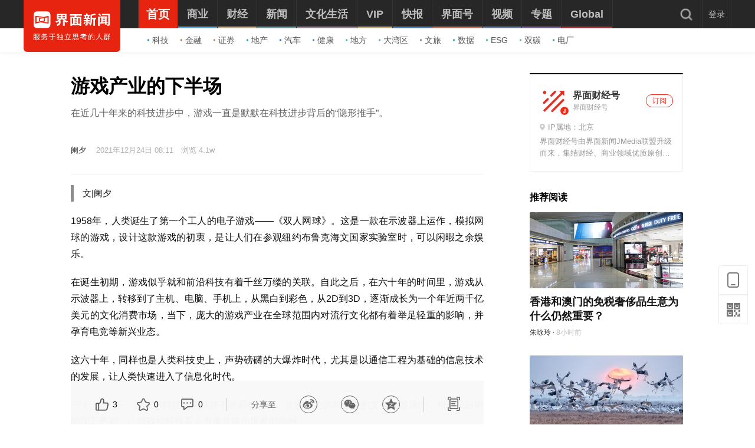

--- FILE ---
content_type: application/javascript
request_url: https://res.jiemian.com/static/jmw/js/stat_2017050501.js
body_size: 2859
content:
(function () {
    var params = {};
    if(document) {
        params.domain = (window.location.host.split('.')[1]+'.'+window.location.host.split('.')[2]) || '';
        params.url = document.URL || '-';
        params.title = document.title || '-';
        params.referrer = document.referrer || '-';
        params.subdomain        = window.location.host.split('.')[0];
        params.from                     = '-';
		var reg1  = /\/article\/(\d+).html*/;
		var reg2 = /\/video\/[0-9a-zA-Z=]+.html*/;
        var reg3 = /\/lists\/([0-9]+)_?[0-9]?.html*/;
        var reg4 = /\/video\/lists\/([0-9]+)_([0-9]+).html*/;
		var reg5 = /\/article\/(\d+)_(.*).html*/;
        var reg6 = /videolive/i;
		if(document.location.pathname == '/'){
			params.id		= '-';
			if(params.referrer.indexOf('sina.com')!= -1){
				params.from	 = 'sina';
			}else if(params.referrer.indexOf('sohu.com')!= -1){
				params.from	 = 'sohu';
			}else if(params.referrer.indexOf('qq.com')!= -1){
				params.from	 = 'qq';
			}else if(params.referrer.indexOf('163.com')!= -1){
				params.from	 = '163';
			}else{
				params.from	 = '-';
			}
			params.cate		=  '-';
			params.type		=  '-'
		}else if(reg5.test(params.url)){
			params.id		=  reg5.exec(params.url)[1];
			params.from		=  reg5.exec(params.url)[2];
			params.cate		=  '-';
			params.type		=  'article'
			if(params.id < 10000) return ;
		}else if(reg1.test(params.url)){
			params.id		=  reg1.exec(params.url)[1];
			params.cate		=  '-';
			params.type		=  'article'
		}else if(reg2.test(params.url)){
			if(typeof(aid) == 'undefined'){
				params.id		=  '-';
				params.cate		=  '-';
				params.type		=  '-';
			}else{
				params.id		=  aid;
				params.cate		=  '-';
				params.type		=  'video';
			}
		}else if(reg3.test(params.url)){
			params.id		=  '-';
			params.cate		=  reg3.exec(params.url)[1];
			params.type		=  'article'
		}else if(reg4.test(params.url)){
			params.id		=  '-';
			params.cate		=  reg4.exec(params.url)[1];
			params.type		=  'video'
		}else if(reg6.test(params.url)){
        if(typeof(aid) == 'undefined'){
            params.id		=  '-';
            params.cate		=  '-';
            params.type		=  '-';
        }else{
            params.id		=  aid;
            params.cate		=  '-';
            params.type		=  'livevideo';
        }
    }else{
			return ;
		}
	}
	if(window && window.screen) {
		params.sh = window.screen.height || 0;
		params.sw = window.screen.width || 0;
		params.cd = window.screen.colorDepth || 0;
	}
	if(navigator) {
		params.lang = navigator.language || '';
	}
	var args = '';
	for(var i in params) {
		if(args != '') {
			args += '&';
		}
		args += i + '=' + encodeURIComponent(params[i]);
	}
	var img = new Image(1, 1);
	img.src = 'https://ta2.jiemian.com/stat?' + args;

})();